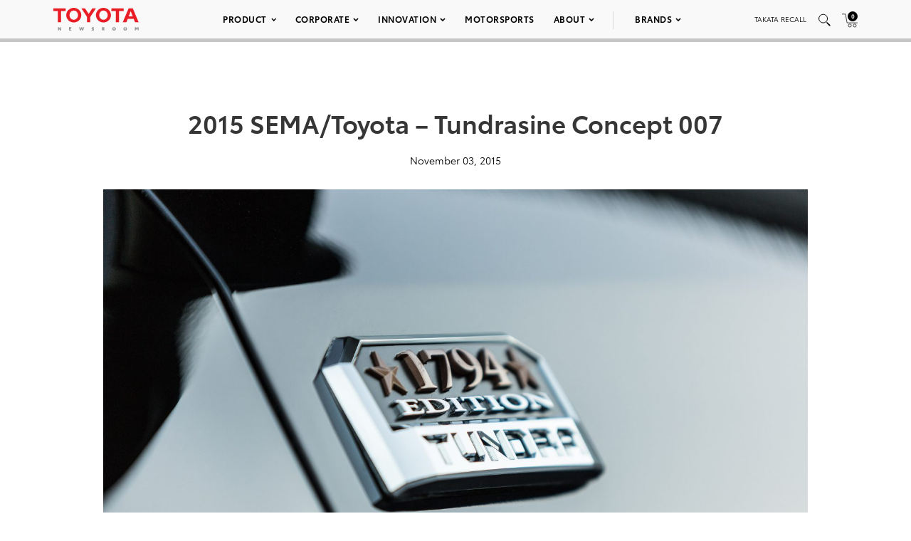

--- FILE ---
content_type: text/html; charset=utf-8
request_url: https://www.google.com/recaptcha/api2/anchor?ar=1&k=6Ldl55gUAAAAAODWLNyPR_2KfYHNm-DfOveo0xfH&co=aHR0cHM6Ly9wcmVzc3Jvb20udG95b3RhLmNvbTo0NDM.&hl=en&v=PoyoqOPhxBO7pBk68S4YbpHZ&size=normal&anchor-ms=20000&execute-ms=30000&cb=7bqbhg8imzz
body_size: 49647
content:
<!DOCTYPE HTML><html dir="ltr" lang="en"><head><meta http-equiv="Content-Type" content="text/html; charset=UTF-8">
<meta http-equiv="X-UA-Compatible" content="IE=edge">
<title>reCAPTCHA</title>
<style type="text/css">
/* cyrillic-ext */
@font-face {
  font-family: 'Roboto';
  font-style: normal;
  font-weight: 400;
  font-stretch: 100%;
  src: url(//fonts.gstatic.com/s/roboto/v48/KFO7CnqEu92Fr1ME7kSn66aGLdTylUAMa3GUBHMdazTgWw.woff2) format('woff2');
  unicode-range: U+0460-052F, U+1C80-1C8A, U+20B4, U+2DE0-2DFF, U+A640-A69F, U+FE2E-FE2F;
}
/* cyrillic */
@font-face {
  font-family: 'Roboto';
  font-style: normal;
  font-weight: 400;
  font-stretch: 100%;
  src: url(//fonts.gstatic.com/s/roboto/v48/KFO7CnqEu92Fr1ME7kSn66aGLdTylUAMa3iUBHMdazTgWw.woff2) format('woff2');
  unicode-range: U+0301, U+0400-045F, U+0490-0491, U+04B0-04B1, U+2116;
}
/* greek-ext */
@font-face {
  font-family: 'Roboto';
  font-style: normal;
  font-weight: 400;
  font-stretch: 100%;
  src: url(//fonts.gstatic.com/s/roboto/v48/KFO7CnqEu92Fr1ME7kSn66aGLdTylUAMa3CUBHMdazTgWw.woff2) format('woff2');
  unicode-range: U+1F00-1FFF;
}
/* greek */
@font-face {
  font-family: 'Roboto';
  font-style: normal;
  font-weight: 400;
  font-stretch: 100%;
  src: url(//fonts.gstatic.com/s/roboto/v48/KFO7CnqEu92Fr1ME7kSn66aGLdTylUAMa3-UBHMdazTgWw.woff2) format('woff2');
  unicode-range: U+0370-0377, U+037A-037F, U+0384-038A, U+038C, U+038E-03A1, U+03A3-03FF;
}
/* math */
@font-face {
  font-family: 'Roboto';
  font-style: normal;
  font-weight: 400;
  font-stretch: 100%;
  src: url(//fonts.gstatic.com/s/roboto/v48/KFO7CnqEu92Fr1ME7kSn66aGLdTylUAMawCUBHMdazTgWw.woff2) format('woff2');
  unicode-range: U+0302-0303, U+0305, U+0307-0308, U+0310, U+0312, U+0315, U+031A, U+0326-0327, U+032C, U+032F-0330, U+0332-0333, U+0338, U+033A, U+0346, U+034D, U+0391-03A1, U+03A3-03A9, U+03B1-03C9, U+03D1, U+03D5-03D6, U+03F0-03F1, U+03F4-03F5, U+2016-2017, U+2034-2038, U+203C, U+2040, U+2043, U+2047, U+2050, U+2057, U+205F, U+2070-2071, U+2074-208E, U+2090-209C, U+20D0-20DC, U+20E1, U+20E5-20EF, U+2100-2112, U+2114-2115, U+2117-2121, U+2123-214F, U+2190, U+2192, U+2194-21AE, U+21B0-21E5, U+21F1-21F2, U+21F4-2211, U+2213-2214, U+2216-22FF, U+2308-230B, U+2310, U+2319, U+231C-2321, U+2336-237A, U+237C, U+2395, U+239B-23B7, U+23D0, U+23DC-23E1, U+2474-2475, U+25AF, U+25B3, U+25B7, U+25BD, U+25C1, U+25CA, U+25CC, U+25FB, U+266D-266F, U+27C0-27FF, U+2900-2AFF, U+2B0E-2B11, U+2B30-2B4C, U+2BFE, U+3030, U+FF5B, U+FF5D, U+1D400-1D7FF, U+1EE00-1EEFF;
}
/* symbols */
@font-face {
  font-family: 'Roboto';
  font-style: normal;
  font-weight: 400;
  font-stretch: 100%;
  src: url(//fonts.gstatic.com/s/roboto/v48/KFO7CnqEu92Fr1ME7kSn66aGLdTylUAMaxKUBHMdazTgWw.woff2) format('woff2');
  unicode-range: U+0001-000C, U+000E-001F, U+007F-009F, U+20DD-20E0, U+20E2-20E4, U+2150-218F, U+2190, U+2192, U+2194-2199, U+21AF, U+21E6-21F0, U+21F3, U+2218-2219, U+2299, U+22C4-22C6, U+2300-243F, U+2440-244A, U+2460-24FF, U+25A0-27BF, U+2800-28FF, U+2921-2922, U+2981, U+29BF, U+29EB, U+2B00-2BFF, U+4DC0-4DFF, U+FFF9-FFFB, U+10140-1018E, U+10190-1019C, U+101A0, U+101D0-101FD, U+102E0-102FB, U+10E60-10E7E, U+1D2C0-1D2D3, U+1D2E0-1D37F, U+1F000-1F0FF, U+1F100-1F1AD, U+1F1E6-1F1FF, U+1F30D-1F30F, U+1F315, U+1F31C, U+1F31E, U+1F320-1F32C, U+1F336, U+1F378, U+1F37D, U+1F382, U+1F393-1F39F, U+1F3A7-1F3A8, U+1F3AC-1F3AF, U+1F3C2, U+1F3C4-1F3C6, U+1F3CA-1F3CE, U+1F3D4-1F3E0, U+1F3ED, U+1F3F1-1F3F3, U+1F3F5-1F3F7, U+1F408, U+1F415, U+1F41F, U+1F426, U+1F43F, U+1F441-1F442, U+1F444, U+1F446-1F449, U+1F44C-1F44E, U+1F453, U+1F46A, U+1F47D, U+1F4A3, U+1F4B0, U+1F4B3, U+1F4B9, U+1F4BB, U+1F4BF, U+1F4C8-1F4CB, U+1F4D6, U+1F4DA, U+1F4DF, U+1F4E3-1F4E6, U+1F4EA-1F4ED, U+1F4F7, U+1F4F9-1F4FB, U+1F4FD-1F4FE, U+1F503, U+1F507-1F50B, U+1F50D, U+1F512-1F513, U+1F53E-1F54A, U+1F54F-1F5FA, U+1F610, U+1F650-1F67F, U+1F687, U+1F68D, U+1F691, U+1F694, U+1F698, U+1F6AD, U+1F6B2, U+1F6B9-1F6BA, U+1F6BC, U+1F6C6-1F6CF, U+1F6D3-1F6D7, U+1F6E0-1F6EA, U+1F6F0-1F6F3, U+1F6F7-1F6FC, U+1F700-1F7FF, U+1F800-1F80B, U+1F810-1F847, U+1F850-1F859, U+1F860-1F887, U+1F890-1F8AD, U+1F8B0-1F8BB, U+1F8C0-1F8C1, U+1F900-1F90B, U+1F93B, U+1F946, U+1F984, U+1F996, U+1F9E9, U+1FA00-1FA6F, U+1FA70-1FA7C, U+1FA80-1FA89, U+1FA8F-1FAC6, U+1FACE-1FADC, U+1FADF-1FAE9, U+1FAF0-1FAF8, U+1FB00-1FBFF;
}
/* vietnamese */
@font-face {
  font-family: 'Roboto';
  font-style: normal;
  font-weight: 400;
  font-stretch: 100%;
  src: url(//fonts.gstatic.com/s/roboto/v48/KFO7CnqEu92Fr1ME7kSn66aGLdTylUAMa3OUBHMdazTgWw.woff2) format('woff2');
  unicode-range: U+0102-0103, U+0110-0111, U+0128-0129, U+0168-0169, U+01A0-01A1, U+01AF-01B0, U+0300-0301, U+0303-0304, U+0308-0309, U+0323, U+0329, U+1EA0-1EF9, U+20AB;
}
/* latin-ext */
@font-face {
  font-family: 'Roboto';
  font-style: normal;
  font-weight: 400;
  font-stretch: 100%;
  src: url(//fonts.gstatic.com/s/roboto/v48/KFO7CnqEu92Fr1ME7kSn66aGLdTylUAMa3KUBHMdazTgWw.woff2) format('woff2');
  unicode-range: U+0100-02BA, U+02BD-02C5, U+02C7-02CC, U+02CE-02D7, U+02DD-02FF, U+0304, U+0308, U+0329, U+1D00-1DBF, U+1E00-1E9F, U+1EF2-1EFF, U+2020, U+20A0-20AB, U+20AD-20C0, U+2113, U+2C60-2C7F, U+A720-A7FF;
}
/* latin */
@font-face {
  font-family: 'Roboto';
  font-style: normal;
  font-weight: 400;
  font-stretch: 100%;
  src: url(//fonts.gstatic.com/s/roboto/v48/KFO7CnqEu92Fr1ME7kSn66aGLdTylUAMa3yUBHMdazQ.woff2) format('woff2');
  unicode-range: U+0000-00FF, U+0131, U+0152-0153, U+02BB-02BC, U+02C6, U+02DA, U+02DC, U+0304, U+0308, U+0329, U+2000-206F, U+20AC, U+2122, U+2191, U+2193, U+2212, U+2215, U+FEFF, U+FFFD;
}
/* cyrillic-ext */
@font-face {
  font-family: 'Roboto';
  font-style: normal;
  font-weight: 500;
  font-stretch: 100%;
  src: url(//fonts.gstatic.com/s/roboto/v48/KFO7CnqEu92Fr1ME7kSn66aGLdTylUAMa3GUBHMdazTgWw.woff2) format('woff2');
  unicode-range: U+0460-052F, U+1C80-1C8A, U+20B4, U+2DE0-2DFF, U+A640-A69F, U+FE2E-FE2F;
}
/* cyrillic */
@font-face {
  font-family: 'Roboto';
  font-style: normal;
  font-weight: 500;
  font-stretch: 100%;
  src: url(//fonts.gstatic.com/s/roboto/v48/KFO7CnqEu92Fr1ME7kSn66aGLdTylUAMa3iUBHMdazTgWw.woff2) format('woff2');
  unicode-range: U+0301, U+0400-045F, U+0490-0491, U+04B0-04B1, U+2116;
}
/* greek-ext */
@font-face {
  font-family: 'Roboto';
  font-style: normal;
  font-weight: 500;
  font-stretch: 100%;
  src: url(//fonts.gstatic.com/s/roboto/v48/KFO7CnqEu92Fr1ME7kSn66aGLdTylUAMa3CUBHMdazTgWw.woff2) format('woff2');
  unicode-range: U+1F00-1FFF;
}
/* greek */
@font-face {
  font-family: 'Roboto';
  font-style: normal;
  font-weight: 500;
  font-stretch: 100%;
  src: url(//fonts.gstatic.com/s/roboto/v48/KFO7CnqEu92Fr1ME7kSn66aGLdTylUAMa3-UBHMdazTgWw.woff2) format('woff2');
  unicode-range: U+0370-0377, U+037A-037F, U+0384-038A, U+038C, U+038E-03A1, U+03A3-03FF;
}
/* math */
@font-face {
  font-family: 'Roboto';
  font-style: normal;
  font-weight: 500;
  font-stretch: 100%;
  src: url(//fonts.gstatic.com/s/roboto/v48/KFO7CnqEu92Fr1ME7kSn66aGLdTylUAMawCUBHMdazTgWw.woff2) format('woff2');
  unicode-range: U+0302-0303, U+0305, U+0307-0308, U+0310, U+0312, U+0315, U+031A, U+0326-0327, U+032C, U+032F-0330, U+0332-0333, U+0338, U+033A, U+0346, U+034D, U+0391-03A1, U+03A3-03A9, U+03B1-03C9, U+03D1, U+03D5-03D6, U+03F0-03F1, U+03F4-03F5, U+2016-2017, U+2034-2038, U+203C, U+2040, U+2043, U+2047, U+2050, U+2057, U+205F, U+2070-2071, U+2074-208E, U+2090-209C, U+20D0-20DC, U+20E1, U+20E5-20EF, U+2100-2112, U+2114-2115, U+2117-2121, U+2123-214F, U+2190, U+2192, U+2194-21AE, U+21B0-21E5, U+21F1-21F2, U+21F4-2211, U+2213-2214, U+2216-22FF, U+2308-230B, U+2310, U+2319, U+231C-2321, U+2336-237A, U+237C, U+2395, U+239B-23B7, U+23D0, U+23DC-23E1, U+2474-2475, U+25AF, U+25B3, U+25B7, U+25BD, U+25C1, U+25CA, U+25CC, U+25FB, U+266D-266F, U+27C0-27FF, U+2900-2AFF, U+2B0E-2B11, U+2B30-2B4C, U+2BFE, U+3030, U+FF5B, U+FF5D, U+1D400-1D7FF, U+1EE00-1EEFF;
}
/* symbols */
@font-face {
  font-family: 'Roboto';
  font-style: normal;
  font-weight: 500;
  font-stretch: 100%;
  src: url(//fonts.gstatic.com/s/roboto/v48/KFO7CnqEu92Fr1ME7kSn66aGLdTylUAMaxKUBHMdazTgWw.woff2) format('woff2');
  unicode-range: U+0001-000C, U+000E-001F, U+007F-009F, U+20DD-20E0, U+20E2-20E4, U+2150-218F, U+2190, U+2192, U+2194-2199, U+21AF, U+21E6-21F0, U+21F3, U+2218-2219, U+2299, U+22C4-22C6, U+2300-243F, U+2440-244A, U+2460-24FF, U+25A0-27BF, U+2800-28FF, U+2921-2922, U+2981, U+29BF, U+29EB, U+2B00-2BFF, U+4DC0-4DFF, U+FFF9-FFFB, U+10140-1018E, U+10190-1019C, U+101A0, U+101D0-101FD, U+102E0-102FB, U+10E60-10E7E, U+1D2C0-1D2D3, U+1D2E0-1D37F, U+1F000-1F0FF, U+1F100-1F1AD, U+1F1E6-1F1FF, U+1F30D-1F30F, U+1F315, U+1F31C, U+1F31E, U+1F320-1F32C, U+1F336, U+1F378, U+1F37D, U+1F382, U+1F393-1F39F, U+1F3A7-1F3A8, U+1F3AC-1F3AF, U+1F3C2, U+1F3C4-1F3C6, U+1F3CA-1F3CE, U+1F3D4-1F3E0, U+1F3ED, U+1F3F1-1F3F3, U+1F3F5-1F3F7, U+1F408, U+1F415, U+1F41F, U+1F426, U+1F43F, U+1F441-1F442, U+1F444, U+1F446-1F449, U+1F44C-1F44E, U+1F453, U+1F46A, U+1F47D, U+1F4A3, U+1F4B0, U+1F4B3, U+1F4B9, U+1F4BB, U+1F4BF, U+1F4C8-1F4CB, U+1F4D6, U+1F4DA, U+1F4DF, U+1F4E3-1F4E6, U+1F4EA-1F4ED, U+1F4F7, U+1F4F9-1F4FB, U+1F4FD-1F4FE, U+1F503, U+1F507-1F50B, U+1F50D, U+1F512-1F513, U+1F53E-1F54A, U+1F54F-1F5FA, U+1F610, U+1F650-1F67F, U+1F687, U+1F68D, U+1F691, U+1F694, U+1F698, U+1F6AD, U+1F6B2, U+1F6B9-1F6BA, U+1F6BC, U+1F6C6-1F6CF, U+1F6D3-1F6D7, U+1F6E0-1F6EA, U+1F6F0-1F6F3, U+1F6F7-1F6FC, U+1F700-1F7FF, U+1F800-1F80B, U+1F810-1F847, U+1F850-1F859, U+1F860-1F887, U+1F890-1F8AD, U+1F8B0-1F8BB, U+1F8C0-1F8C1, U+1F900-1F90B, U+1F93B, U+1F946, U+1F984, U+1F996, U+1F9E9, U+1FA00-1FA6F, U+1FA70-1FA7C, U+1FA80-1FA89, U+1FA8F-1FAC6, U+1FACE-1FADC, U+1FADF-1FAE9, U+1FAF0-1FAF8, U+1FB00-1FBFF;
}
/* vietnamese */
@font-face {
  font-family: 'Roboto';
  font-style: normal;
  font-weight: 500;
  font-stretch: 100%;
  src: url(//fonts.gstatic.com/s/roboto/v48/KFO7CnqEu92Fr1ME7kSn66aGLdTylUAMa3OUBHMdazTgWw.woff2) format('woff2');
  unicode-range: U+0102-0103, U+0110-0111, U+0128-0129, U+0168-0169, U+01A0-01A1, U+01AF-01B0, U+0300-0301, U+0303-0304, U+0308-0309, U+0323, U+0329, U+1EA0-1EF9, U+20AB;
}
/* latin-ext */
@font-face {
  font-family: 'Roboto';
  font-style: normal;
  font-weight: 500;
  font-stretch: 100%;
  src: url(//fonts.gstatic.com/s/roboto/v48/KFO7CnqEu92Fr1ME7kSn66aGLdTylUAMa3KUBHMdazTgWw.woff2) format('woff2');
  unicode-range: U+0100-02BA, U+02BD-02C5, U+02C7-02CC, U+02CE-02D7, U+02DD-02FF, U+0304, U+0308, U+0329, U+1D00-1DBF, U+1E00-1E9F, U+1EF2-1EFF, U+2020, U+20A0-20AB, U+20AD-20C0, U+2113, U+2C60-2C7F, U+A720-A7FF;
}
/* latin */
@font-face {
  font-family: 'Roboto';
  font-style: normal;
  font-weight: 500;
  font-stretch: 100%;
  src: url(//fonts.gstatic.com/s/roboto/v48/KFO7CnqEu92Fr1ME7kSn66aGLdTylUAMa3yUBHMdazQ.woff2) format('woff2');
  unicode-range: U+0000-00FF, U+0131, U+0152-0153, U+02BB-02BC, U+02C6, U+02DA, U+02DC, U+0304, U+0308, U+0329, U+2000-206F, U+20AC, U+2122, U+2191, U+2193, U+2212, U+2215, U+FEFF, U+FFFD;
}
/* cyrillic-ext */
@font-face {
  font-family: 'Roboto';
  font-style: normal;
  font-weight: 900;
  font-stretch: 100%;
  src: url(//fonts.gstatic.com/s/roboto/v48/KFO7CnqEu92Fr1ME7kSn66aGLdTylUAMa3GUBHMdazTgWw.woff2) format('woff2');
  unicode-range: U+0460-052F, U+1C80-1C8A, U+20B4, U+2DE0-2DFF, U+A640-A69F, U+FE2E-FE2F;
}
/* cyrillic */
@font-face {
  font-family: 'Roboto';
  font-style: normal;
  font-weight: 900;
  font-stretch: 100%;
  src: url(//fonts.gstatic.com/s/roboto/v48/KFO7CnqEu92Fr1ME7kSn66aGLdTylUAMa3iUBHMdazTgWw.woff2) format('woff2');
  unicode-range: U+0301, U+0400-045F, U+0490-0491, U+04B0-04B1, U+2116;
}
/* greek-ext */
@font-face {
  font-family: 'Roboto';
  font-style: normal;
  font-weight: 900;
  font-stretch: 100%;
  src: url(//fonts.gstatic.com/s/roboto/v48/KFO7CnqEu92Fr1ME7kSn66aGLdTylUAMa3CUBHMdazTgWw.woff2) format('woff2');
  unicode-range: U+1F00-1FFF;
}
/* greek */
@font-face {
  font-family: 'Roboto';
  font-style: normal;
  font-weight: 900;
  font-stretch: 100%;
  src: url(//fonts.gstatic.com/s/roboto/v48/KFO7CnqEu92Fr1ME7kSn66aGLdTylUAMa3-UBHMdazTgWw.woff2) format('woff2');
  unicode-range: U+0370-0377, U+037A-037F, U+0384-038A, U+038C, U+038E-03A1, U+03A3-03FF;
}
/* math */
@font-face {
  font-family: 'Roboto';
  font-style: normal;
  font-weight: 900;
  font-stretch: 100%;
  src: url(//fonts.gstatic.com/s/roboto/v48/KFO7CnqEu92Fr1ME7kSn66aGLdTylUAMawCUBHMdazTgWw.woff2) format('woff2');
  unicode-range: U+0302-0303, U+0305, U+0307-0308, U+0310, U+0312, U+0315, U+031A, U+0326-0327, U+032C, U+032F-0330, U+0332-0333, U+0338, U+033A, U+0346, U+034D, U+0391-03A1, U+03A3-03A9, U+03B1-03C9, U+03D1, U+03D5-03D6, U+03F0-03F1, U+03F4-03F5, U+2016-2017, U+2034-2038, U+203C, U+2040, U+2043, U+2047, U+2050, U+2057, U+205F, U+2070-2071, U+2074-208E, U+2090-209C, U+20D0-20DC, U+20E1, U+20E5-20EF, U+2100-2112, U+2114-2115, U+2117-2121, U+2123-214F, U+2190, U+2192, U+2194-21AE, U+21B0-21E5, U+21F1-21F2, U+21F4-2211, U+2213-2214, U+2216-22FF, U+2308-230B, U+2310, U+2319, U+231C-2321, U+2336-237A, U+237C, U+2395, U+239B-23B7, U+23D0, U+23DC-23E1, U+2474-2475, U+25AF, U+25B3, U+25B7, U+25BD, U+25C1, U+25CA, U+25CC, U+25FB, U+266D-266F, U+27C0-27FF, U+2900-2AFF, U+2B0E-2B11, U+2B30-2B4C, U+2BFE, U+3030, U+FF5B, U+FF5D, U+1D400-1D7FF, U+1EE00-1EEFF;
}
/* symbols */
@font-face {
  font-family: 'Roboto';
  font-style: normal;
  font-weight: 900;
  font-stretch: 100%;
  src: url(//fonts.gstatic.com/s/roboto/v48/KFO7CnqEu92Fr1ME7kSn66aGLdTylUAMaxKUBHMdazTgWw.woff2) format('woff2');
  unicode-range: U+0001-000C, U+000E-001F, U+007F-009F, U+20DD-20E0, U+20E2-20E4, U+2150-218F, U+2190, U+2192, U+2194-2199, U+21AF, U+21E6-21F0, U+21F3, U+2218-2219, U+2299, U+22C4-22C6, U+2300-243F, U+2440-244A, U+2460-24FF, U+25A0-27BF, U+2800-28FF, U+2921-2922, U+2981, U+29BF, U+29EB, U+2B00-2BFF, U+4DC0-4DFF, U+FFF9-FFFB, U+10140-1018E, U+10190-1019C, U+101A0, U+101D0-101FD, U+102E0-102FB, U+10E60-10E7E, U+1D2C0-1D2D3, U+1D2E0-1D37F, U+1F000-1F0FF, U+1F100-1F1AD, U+1F1E6-1F1FF, U+1F30D-1F30F, U+1F315, U+1F31C, U+1F31E, U+1F320-1F32C, U+1F336, U+1F378, U+1F37D, U+1F382, U+1F393-1F39F, U+1F3A7-1F3A8, U+1F3AC-1F3AF, U+1F3C2, U+1F3C4-1F3C6, U+1F3CA-1F3CE, U+1F3D4-1F3E0, U+1F3ED, U+1F3F1-1F3F3, U+1F3F5-1F3F7, U+1F408, U+1F415, U+1F41F, U+1F426, U+1F43F, U+1F441-1F442, U+1F444, U+1F446-1F449, U+1F44C-1F44E, U+1F453, U+1F46A, U+1F47D, U+1F4A3, U+1F4B0, U+1F4B3, U+1F4B9, U+1F4BB, U+1F4BF, U+1F4C8-1F4CB, U+1F4D6, U+1F4DA, U+1F4DF, U+1F4E3-1F4E6, U+1F4EA-1F4ED, U+1F4F7, U+1F4F9-1F4FB, U+1F4FD-1F4FE, U+1F503, U+1F507-1F50B, U+1F50D, U+1F512-1F513, U+1F53E-1F54A, U+1F54F-1F5FA, U+1F610, U+1F650-1F67F, U+1F687, U+1F68D, U+1F691, U+1F694, U+1F698, U+1F6AD, U+1F6B2, U+1F6B9-1F6BA, U+1F6BC, U+1F6C6-1F6CF, U+1F6D3-1F6D7, U+1F6E0-1F6EA, U+1F6F0-1F6F3, U+1F6F7-1F6FC, U+1F700-1F7FF, U+1F800-1F80B, U+1F810-1F847, U+1F850-1F859, U+1F860-1F887, U+1F890-1F8AD, U+1F8B0-1F8BB, U+1F8C0-1F8C1, U+1F900-1F90B, U+1F93B, U+1F946, U+1F984, U+1F996, U+1F9E9, U+1FA00-1FA6F, U+1FA70-1FA7C, U+1FA80-1FA89, U+1FA8F-1FAC6, U+1FACE-1FADC, U+1FADF-1FAE9, U+1FAF0-1FAF8, U+1FB00-1FBFF;
}
/* vietnamese */
@font-face {
  font-family: 'Roboto';
  font-style: normal;
  font-weight: 900;
  font-stretch: 100%;
  src: url(//fonts.gstatic.com/s/roboto/v48/KFO7CnqEu92Fr1ME7kSn66aGLdTylUAMa3OUBHMdazTgWw.woff2) format('woff2');
  unicode-range: U+0102-0103, U+0110-0111, U+0128-0129, U+0168-0169, U+01A0-01A1, U+01AF-01B0, U+0300-0301, U+0303-0304, U+0308-0309, U+0323, U+0329, U+1EA0-1EF9, U+20AB;
}
/* latin-ext */
@font-face {
  font-family: 'Roboto';
  font-style: normal;
  font-weight: 900;
  font-stretch: 100%;
  src: url(//fonts.gstatic.com/s/roboto/v48/KFO7CnqEu92Fr1ME7kSn66aGLdTylUAMa3KUBHMdazTgWw.woff2) format('woff2');
  unicode-range: U+0100-02BA, U+02BD-02C5, U+02C7-02CC, U+02CE-02D7, U+02DD-02FF, U+0304, U+0308, U+0329, U+1D00-1DBF, U+1E00-1E9F, U+1EF2-1EFF, U+2020, U+20A0-20AB, U+20AD-20C0, U+2113, U+2C60-2C7F, U+A720-A7FF;
}
/* latin */
@font-face {
  font-family: 'Roboto';
  font-style: normal;
  font-weight: 900;
  font-stretch: 100%;
  src: url(//fonts.gstatic.com/s/roboto/v48/KFO7CnqEu92Fr1ME7kSn66aGLdTylUAMa3yUBHMdazQ.woff2) format('woff2');
  unicode-range: U+0000-00FF, U+0131, U+0152-0153, U+02BB-02BC, U+02C6, U+02DA, U+02DC, U+0304, U+0308, U+0329, U+2000-206F, U+20AC, U+2122, U+2191, U+2193, U+2212, U+2215, U+FEFF, U+FFFD;
}

</style>
<link rel="stylesheet" type="text/css" href="https://www.gstatic.com/recaptcha/releases/PoyoqOPhxBO7pBk68S4YbpHZ/styles__ltr.css">
<script nonce="HvKjO_3mh-wogiKe-Wloww" type="text/javascript">window['__recaptcha_api'] = 'https://www.google.com/recaptcha/api2/';</script>
<script type="text/javascript" src="https://www.gstatic.com/recaptcha/releases/PoyoqOPhxBO7pBk68S4YbpHZ/recaptcha__en.js" nonce="HvKjO_3mh-wogiKe-Wloww">
      
    </script></head>
<body><div id="rc-anchor-alert" class="rc-anchor-alert"></div>
<input type="hidden" id="recaptcha-token" value="[base64]">
<script type="text/javascript" nonce="HvKjO_3mh-wogiKe-Wloww">
      recaptcha.anchor.Main.init("[\x22ainput\x22,[\x22bgdata\x22,\x22\x22,\[base64]/[base64]/[base64]/[base64]/[base64]/UltsKytdPUU6KEU8MjA0OD9SW2wrK109RT4+NnwxOTI6KChFJjY0NTEyKT09NTUyOTYmJk0rMTxjLmxlbmd0aCYmKGMuY2hhckNvZGVBdChNKzEpJjY0NTEyKT09NTYzMjA/[base64]/[base64]/[base64]/[base64]/[base64]/[base64]/[base64]\x22,\[base64]\\u003d\x22,\[base64]/[base64]/[base64]/DlsKCSsODZMK8w7QewoF+wq/Cu8KhworCsMKUwposwqjCl8Opwr/[base64]/ConFbw4PCpsKqwr5zwozCuUnDmcKYcMO2w61fwqjCmwjCsVpbYwDCgsKHw6tOUE/CtWXDlcKpdW3DqiooLy7DvizDi8ORw5I2aC1LPcO3w5nCs1xcwrLChMODw6QEwrNew48UwrgZJMKZwrvCnsOjw7MnHBpzX8K3THjCg8KdJsKtw7cKw6QTw61yQg0PwpDClMOnw4DDh1Uow7dSwrx5w4wGwqvCnnjCvwTDl8KAZBrCgsKRVVvCn8KuHU/Dr8OgQHFES3Z+wojDsgskwrIMw4FTw7Ifw5RbaQbCpF1UNcOFw43Dt8OkSMKMeEvDkV41w5YOwrfCk8OccVttw7nDqMKJFTzDtcKyw67ClUDDrcOTwpogD8K4w7NCVXvDvMK9wojDlBrDjibDjMOiRGTCtcOoa07Cs8KWw6MDwrPCuDFwwrTCv3TDrzHDhsKBw5/Cl0Fmw5zDk8Kowp/DqiPCl8KDw5vDrsOvKsKMIwU/C8OFSxREa3llw59Jw7TDgCvDjFfDsMOtOTzCtgrCmsOMI8KiwpLChMO0wr5Tw6zDjX7ChkkdbWE5w5HDhATDusK8w7DCq8KJKcOGwqMmDDB6wq0AJGlxIhYOF8ObOBPDi8OJNBZZwqYdw7nDqMK/d8KYTxbChy9/wrQCc0HCtUgObsOiwp/DuF/[base64]/woUlwphYbw5VfMK3S8Kewr9yVsKva8OeS3kGwrvDlDHDrcKfwrxfBF0tVBEHw5DDmMOew5nCusOBcFrDk0RDWcKOw4QnbsOnw4TCgS8Cw5HCmMK1MhlzwqU8VcOeFcK3wrN8C2bDikt5bcOZIgTCqcK+LsK7bGPChm/DisOmUR0pw495wo/CpwLCqi/ClxPCtcObwqrCqMK2A8Oxw5hoMsOZw4A/[base64]/[base64]/DusOif8K3w57DmF1HPm/CjMO8T33Cm1JMw6TDs8K2dH/Dt8OawoASwoYLPsKdBMO4e3nCqFzCkx0tw6ZQflXCh8KNw43CscOsw7DDgMO7w442wqBIwoHCocK5wr3CncOwwpIswoLDhknCq1Igw4zDgsKsw7bDjMO2wo/DhcK7KG3Ck8K8J00LCMKhLsK+X1XCh8KLw6ltw7rCl8OjwqHDnDZfaMKHQMKawpTDssKzETLCvgJ7w6TDusK/[base64]/DiMKqaMKCw5PCo8KZw4dLXkjCk27CpMOWwpbDlzxbSjxAwqleV8KSw6ZJCMOmwrtkwoRVd8O/LBdOwrPDi8KfFsORw4VlTEXCjSDCiT7CtiwhBC/DtizDpsKSMkAGw6U7wqbCq2EuXilfFcKiNxvDg8Oaf8ODw5JiZcK3wok1w4TDtsKWw6cTw7wAw5ZEVMKyw5YYIG7Dvzpywqg+w4zCqMOHJzsYUsKPMx7DjG7CsQRkTxcHwp5lwqLCqgDDvgzDp0U3wqfCmHnDkUJOwowtwr/CjSfCgsK2w6pkVlQca8K+w4rCqsOSw4vDpcOYwpnDpXIlesOEw79+w4jCscKVL0xPwrDDiUolQMK3w77CoMOrJcOmwrcKKsOQUcKIS2xRw6Q/GcO8w7bDmiXCh8KfbhQOMzwiw5fCtwNLwrHCrkULRsKqw7YjasOXw5jClV/DhcOCw7bDv14+dRvDucKfaG/[base64]/LcOTI8OGw6DCu8KxX0jDvFzCk8Kpw68JwqxKw658Y2UlPRRvwoDCnjvCqTV4YWl+w4IMIggzMcOuH1MNw61uPiofw7kjUMOCVcK6Q2bDu23DvMOQwr/[base64]/w7BJwrDDinxLYMKVwqvDqcOVcMKfwpzCjMK1a8OzwpPCmwxMWm8haSvCocKqw7plN8OYBBxIwrLDgGTDvSPDhFwANMKWw5cBRcK5wow3w57Dt8OzMT7DpsKifjjCjm/CkcOKDsOBw5bCkgAUwovCo8Ktw5fDgMKtwo/Cr3cGMcOjCX1zw5bClsK3wrXDrcOPw5jDtcKJwoZww7JHVMOsw5/CoR8odFkOw7QUYMK1wrXCisKjw5R/[base64]/DvzXCkQ7CpcKReA5sRXJHwqYBwo16DMKEw4RcWH7Cg8KRw4PCqsKAQcKBccKKw4PCvsKWwr/DrR3CvcOfwo3DlMKdI0YAwpTCpMORw7HDgG5Ew5PDnMKHw7zCpiMAw483DsKNWxDCjMK3w4Uib8OpDUDDpDVUDF17SMKFw51qASbDpUTCny5NBHNnFmnCncK+w5/[base64]/w6wjZyMZw4fDjMK8L8Olw7ExWyTCscOeTcKww77CrsOLw79/FMOvwpDCocKEW8K2Rg7DisKswrHCghLDsxTCrsKCwqfCtsO/c8KGwojCm8O/K37CkEXDmivCg8Oewp9awoPDv3ciw55/wrFXN8KgwpfCqCvDm8KjJsKgEg9ADsK2NRbCgMOoNjh1C8KTN8Kfw69kwpDCjTpeHMKdwosHdwHDjMO+w7TDlsKQw6NwwqrCtVwsWcKdw5RoWxLDksKEXMKlwpPDs8KnSMKWdcKAwr8aEHUfwq/CsQYIbMK+woHDr3FHZsK4wrA1w5MmWW8LwrVRYWUuw7w2wo4HC0F1wq7DncKvwoQqwo02PgHDtsKAMTXDhMOUDsOjwr7DjRMqXMKjw7BgwoEQw7lxwp8fM3nDkzjDjcKmJMOBw6Ebd8KtwrXCr8O2wrchwoIUEyYMwprCpcOdXWRQEyDChsO/wrokw4szXXQJw6/DmsOXworDkmDDpMOpwo4aG8OeQmNcLD8kw5XDq3fDn8ONW8OvwrsWw597wrdnW3zCimVKJWR8eE3CgQXDvcOPwr0pwq/DlcO9e8KKwoEaw5DDhQTDiR/DsHUuaFA7HMOuMDQjwqHCv0tYMcOKw6oibEbDql9+w4kQw5p3BgzDlhQUw7LDiMKCwpxVHcKvw4UJVBfCnylBBXFGwobCjsKUU1scw7nDtsK+wrHCvsO9F8Klw4fDn8Osw7kkw7PCh8OWw7QywqTCk8OAwqDDlSJbwrLCl0zDj8OTOl7CoV/[base64]/Dk8Kow77Col5Yw6Mrw6w+w55TwrXCjDjDmTs5w5TDhgPCjsOxfQkBw41EwroSwqsRLsKxwrI1QcKEwqnCh8KnbMKBdmpzw4nCjcOfCCp0Dl/CqMK1wpbCrhfDigDCmcKbJXLDu8KRw7jCpC49bcOUwogHUDc5YMO5w47DrT3CtX8uwotTRcKJTz8QwqrDv8OUT2QbQRfDjsK+TmPCtSfDm8KESsOxBm4pw5kJQMKOwobDqig/OMKlZcK3OhfCtMOhwpUqw5HDnFfCucKCwqQDKTcBw6nCtcK/wplzwog0GsOmFiBnwqfCnMKbHlrCqDXCvg5ERcOCw5ZcMMObUGRvw5zDgQRxWcK0TsO1w6PDmMOXT8K3wq/DgRfCqcOHBjMdchEZYmDDgTbDtsK3B8KJIsOGUWrDl0opKCRgH8Kfw5Zvw7DDhi4gB1hJFsOAwqxhY2dacQM/w598wq09H3FSDMKkw69AwqI+b1V7LHxANhbCncKONWMjwonCr8KzA8ObER7DqxjCtlA6bh3DqsKgY8KOXMO8wrLDl0rDtDkhw5/DkSDCl8KHwoECDMOWw69Ewosnwp/DlcK4wrTDlcKrZMO3bFBSPMKPHScDRcKdwqPDkjrDhcOEwpzCvMOqIAHCnR0YX8OrMQzClcOPZsOJBFPCisOwV8O2BsKKw7nDjCcDw7obwpHDl8K8wrRdYBjDssOIw7cmOT1aw7dLG8OJPCrCqMO3EHliw4fCq2sSMcOFS2rDk8O0w6rClw/ClXzCoMOiw57Cs0oNe8KTEn3ClkfDnsKxw6YowrfDpsKGwpMICSzDhSccw78lFMOlSE5wUcKQwpNwRsO9wpHDhcOVLXTDosK4w43CmiXDlsKiw7vDssKawqUMwpRSSm5Kw43CuC1nfMKyw4HClsK/[base64]/CncOGA8O0w5fCq8KiwqEawr/DlMKww4DDhcOSMFVCwq9iwrtcPEsfw4doDsONY8Ouwod+woxCwpjCmMK1woo7BMKawqXCsMK/M2bCo8K3Uh9Pw4ddAnfClsOuJ8OUwoDDncKmw4jDhiUAw4XCmMK/wootw7nChxbCucOewrLCosK+wqw2OSbCvSpYL8OleMKaccKWGcOeWMKow5UbJlbDsMKgSsKFfjc3UMKhw6YWwr7CusK4wp5kw4zDuMOmw7HCimx8UBh3RCsXWBvDscOow7fCqMOYQSp9LhfCkcK/Py59w7xRYkRgw6UrfQpNIMKrw4rCgC4bfsOGeMO7TsOlw7V5w6bCuyZ9w4XDq8OYasK3HMO/[base64]/CvcOqNcKww6Edd8KEwqhRQMKTwqYHW2/[base64]/CgWgqwokDwqfCllE6XjI2w4bDkh9PwpvChMKSw5wOw6Emw47CgMKtNBk5KirDuWhOdsO1IcOwS3fCicOzaEpjw5HDtMOTw7TCul/DkMKcaXAywpB2wrPCuRfDucOCw4HDvcK1wqDDvMOowoJwe8OJXmRhw4Qrdl8yw4gAwq7Du8O0w6FmIcKOXMOlDMKgP0HCpknDsTl+w5PCkMOAPRAcATnDsCwRfFrCmMKZaVHDnB/[base64]/wrc8PwgJScOjehMFWcO6BcO/w4LDtcK3RCbCocO/TRFsAXZyw5DCnzXCi3DCuFgDS8KURA/CvUphX8KIHMOLW8OMw5jDgcK7BnMcw7rCosOhw7sgZj59XVfCixB7w5DCrMKZe17Cr3VdPUnDu07DosKkJA5ILUrDim4jw7A8wqrCr8OvwrTDhVHDjcKeJsOSw5rCkkQgwrXCmHPDp1wdXVfDvxBwwqwaLcO8w60owopFwrY4w4Ejw7FGTsK8w6wNw5/DhDUmCBnClcKdZsO3IsOYw71DOsOtUh7Col4wwrjCkTLDk3BiwrYUw5gKAR8BDB7DmxXDisOPPMO9XhfDvMK5w4V0GRVWw6XDpcKcVT7DqSh+w6nDssK5wpbCjMKTVMKMfV1yRAxSwqsnwrpEw4ZHw5XCjUjDgA/DmzFww4bDqA8lw4pWYlJHw5/CuT7DqsKoFjNSfnXDjGjCscK5OlLChMOew5RXcUIBwqo8XsKoEMK3wrxWw6pya8Oqb8KPwqZewr3DvVPCr8KIwrMAfcKZw4tWQE/CrXlBPcOob8OaEcO8f8KaQVDDhS7Dum/[base64]/DucOiKsK2TTDDgnLDpsKOGcOZNm8Dw7kRXsONwpEdKcO5GXgDwpbCjsOpwpxuwqx+SWbDphcAw7/Dg8KXwozCpcKAwrJjDi3ClsKdKXcDwr7DgcKWGxMJMsKCwr/CthrDkcOnWGoKwpXDpMKpf8OITlXCpMO/w7jDhMO7w4HCu3xbw59LXQh5w4VRbHg1ByLDmMOqInvCrUnCghfDv8OFHhbCusKuKwXCkXHChV9TI8OPworCg2/DvVg0H1vDqHzDtMKYwp0cClMTc8OPQcKCwpDCucONPCHDhR7DusO/OcOYwovDo8KZYzXDhH7Dhl9DwqLCrsO0K8OxeRR1fGTDo8K7OcOfDsKWKW/CicK1IMKpWRPCsyXDtcOPAsK9wqRfwoPCicO0w5TDhk8xHTPCrnA3woXDqcO9Y8K7w5fDtRbCjcOdwq/[base64]/CpmzDusKYw7E4A3NoYMK7w53DkgHCjsK8Hm7Dj0Uaw4XCtsKYwpFDw6bDs8OGwonDtT7DrmgCbWnCoDEDNcOUWsORw7VLVcKgWcKwFnoiwq7DssOAfEzCqsOJwph8V0/DgsOGw7hVwrMyF8KMC8KzACzChA5pEcKMwrbDkR9ADcOtFMOYwrM+fMOIw6NUPmwcwq07EH3CvMOVw5pGY1LDmGpXHRTDogAtJ8O0wrbClToTw77DnsKow7oAF8KPw6LDq8ORJMO0w5/Dv2DDkhwNWsKWwp0Nw61xEMKHwrI/[base64]/DusO4w4/Dv8KBQMKcw7JuP2XCkExyeCTDi0hXScOhb8K0IS/CoiDDtQzDhXPDhhfCpsKIIlBKw57DiMOZGmfClcKtasOuwp1mwrzCj8OpwpTCjcO2w6HDssK8OMKaT13DlsKRTFAxw53DmCrCqsK6EMKAwoZwwqLCj8KZw5sMwq/[base64]/wofDosO9w6zClMK2BlDCgsKzwp4vwoHDq8O7woPCq3HDtsK8w6/DvVjCmsOow7HDg1HCmcKSdA/Dt8KSw5DCtCbDhwfDiVtwwrJKTcOYdMOVw7TCnzPDnMK0w5VKQcOnwrrCmcK5ZV4ZwrzCjn3CmsKgwoJNwpEGYsKrIMOyXcOzXx5Gw5ZFK8OFwp/[base64]/Ch8OUFcKywoEdeMOzPQnDicKiNcKudEvDqGnCgcKBw5zClGPDkcKLA8KmwqbCuzAPVBTCuwR1wpnDlMK3OMOlU8K8Q8K4wr/DnibCgsO8w6LDrMKAEVNpw6nCrcOywrHDljgvRsOiw4XDrhR3wo7DjMKqw4XCtsOGwobDscOrEsOowpfCrj/Ds33DvjAVw7Fxw5PCpkwJwqrDj8Kpw73CuD11MQ0rKMOZQ8KVW8OsdsKBClRNwpcyw60ywpB/D3nDlUJ9OsOSCcKjw7NvwqLDssKOO0rDvUUKw6U1wqDDiFt+wotCwo87MRrDinp/expWw53ChsOKEMKNbFHDnsOawohCwpXDpcKbDcKrwqwlw6AtPTYhwrVfDwzCoDTCpHjDpXHDqRnCg0lnwqTCpBTDnsOkw7/Dpg7ClsO/XSZywoxww5YuwoHDhMOschpPwpoEwoFYdMKyUMO2W8OZBW5wW8KwMyrCiMOzdsKCSTIBwrzDucO3w77DncKsKmUZw6tMNh3DnmnDtsOJFcKvwq3Dnj3DnMOIw7Rww588wopzwpcZw4PCtwxfw6Maej5/wqjDhMKjw7nCiMK+wp7Dm8Kcw5EaRkUOZMKjw4o6PmRPBRt7NW3DlsK3w5cUCsK3w5owasKeQXvCkx/[base64]/DhjnCuMOnN2Jkw499w4XDo8O/w690JWjCgsOoGG15M2cfBcOpwpN4wrlhIh5xw7EYwqfCkcOTw73DpsOqwqt6RcK5w5J5w4XCv8OQwqRZScOsWg7DjMOKwoN5BMOCw6zCrsO4W8Khw4xOw4BNw4pnwqLDq8KhwqB5w5HDkXfCil0uw6/Dvx/DrRd8ZXPCg2LDh8Oyw7LCqFPCoMKKw4rCvwDDpcK6YMKTw7DDiMKyXxdgwobDmcOKW2TDgXxxw4TDiA0HwqY0K2/DhCFlw6wIOwbDuyTDrW3CsnpcPFE3LsOpw455XMKFFTTDnsOLwpHCs8ORa8OaXMKtwpXDqSXDhcOkS2QRw6DDtTnChsKUFcOyFcOIw7DDs8OdFMKMw7/CucOIR8Oyw43Cn8K7wovCu8OLfS1jw5XDgg/DgsKVw4NGScO2w4paXMOABsOROAbCt8OgNMKjacOXwrYYQsKgwrXDtEZYwqI1IjBuCsORWz7CvAAMJ8OIH8ODw5bDonTChEjCoTo8w4XCiDoqwrfCtH1HMArCp8KNw78mwpA3BxPDkmRLwoXCmEATLmLDscOmw7TDuQtvbMOZwoY7w7/DhsOHwq3DusKPY8KCwoJFPcOkXMObdcOLIikuw7TCpcO6NsKdf0RyKsOvRwfDkcOBw7sZdAHDjW/CsT7ClsOLw7fDiVrCpyDCs8KVwq0Nw7wCwrMBwo/[base64]/Dp8K2w4Anw7gIZCfDtMKiSC3CgD1kw67ChcKkc8KIwpzCv2Edw4DDocKpBcOLAsKawpBtCGXCnR8bOFtgwrzCuy1ZCsKDw4nCihTDpcO1wo8+Ny3CrmPCqMOZwopAIQd9wpkSEn3CjEDDrcOGaQJDwpHDqDF+ZFcEKmASVU/[base64]/Cg3Afw6cmG8Kpw71iwrZMQMOPwrjChADDkh8dwqrDsMOXHBPClsO0w4cSecKxRTzClErDp8OCwobDgCbCnMONAwLDiWfDjB9dL8KRw6sHwrExwq8Fw5hOwq4sPmZmMQEQccKOwr/[base64]/ZwTCmXRBTsK4wqJyMHw7BcOhwroRE8KsJ8K+PFRnUVjCucKqPsObQnvCgsOUMRbCkCTCnxcCw7LDvmgJasOFwrvDvFgvBjIuw5XDocOuISkhJsOyOsKtw53Ch1/Cr8OmE8Opw7NFw6/[base64]/DusKYbzJKw7tXVcKnQHXCrQpNKMOawoxWw7fDtcKBTj7DkcKnwrxRF8OnTl7DlyQwwqZcw7JZA0YGwpTDusKgw7BhUzg8HBTDlMKfEcOxH8Kgw7RzHR8twrQYw57CsE0Dw7rDjcKHd8OQIcKLbcKiYFXDhk90Ui/DpMK2wrw3QcOpw43CtcKndmvDii3DhcOcJ8KbwqIzwpjClMO9wonDpMK7WMOxwrTDo0EZDcO0wq/CjsOHblrDnFYXJMOiIEpEw7DDjsOCc1HDvmgNUcO9wq9VTH5hUF/DkMKmw4FzQ8O/DU7CtjzDlcKPw4BJwpwRw4fCvVDDrhYHwpzCtMK9woZGAMKOF8OFLinCpMK5MEwbwpNQPRAbf1TDgcKZwqQ4LnRxCMKmwoHCi0zDrMKsw4hTw7VqwozDpMKCGkcfVcOPBhXChhfDpsOWw7R6KXjCvMKxYkPDhMKLw44/w6V9woVxGF3Di8OWOcK9Q8KxV1xywpjDjG5bARXCv1JADMKGIklvwrHCgcOsGWnDocODMcKJw7jDq8OdL8OEw7Riwo/[base64]/ChMKvwrlwUcOpw4Eww7Q4wpvDgcKTICwFwo/CmzEge8K7ZMK6dMOvw4bDmQtcPcOlwo7Dr8OYJGNEw4TDucOwwpNpR8Orw7XDrSJeNCbCuCjDksKaw7IRw4vCj8KGwrHDkkXDl1nDplPDkcOXw7Jjw5xAYsKOwoRCQgMzUMKwe2J1P8OwwpdDw7fCuRXDtHbDkmjDnsKowpfCuFvCqMO7wr/CjUfDvsKvw6fChCAhw7kqw6Elw5YVf24IG8KNwrARwpHDocObwpvDtcKEYDLCtcKVaE8SWsKrWcOEU8Kmw7tWE8KEwrcRCVvDm8KxwqrCoUN5wqbDmQ7DrizCrWsXC0pPw7zCtxPCoMKCX8ODwro7CMKoGcOLwpvCpmdIZE8VLsKTw7I5wrlPw7R/w5rDmwHClcOrw6oww77Cs1pDw5s+LcKUH0jDv8Krw7nDo1XDnsKrwo3CkTpRw5lNwpEVw75Vw60UIMOHMWbDvkPClMOnI3HDqMKWwqbCpMOUJA9Ww5vChxlPdy7DmXnDunsmwoJZwpfDlMO+WBJOwpgSZ8KJGEvCs3dHfMKCwq/DlSHChMK6wo8mUgjCqUdSGm/CggY/w4DCgmp1w5XCu8KOQnLCq8Ofw7vDr2FBIksCw60NH2TCmUkUwoTDiMK8wpPCkk7CqsOcdljClUzCglRhCQgSw5kkZMOtDsKyw4nDhQ/[base64]/DjCrDjsKCWRUJCcKOw7XDgVFVw7vDu8ObwovDrcKWDW/CoWZDdS5Mbz/Di3TCjzTDuVYlwqMww6fDp8O7XWA8wo3Dp8O7w7s2c3zDr8KdeMOCZcOyO8K5wr13Iho5w5xkw4jDgF3DnsOcacKGw4TCrsKRwpXDvT95TRsqw6FgD8Krw7shBi/DkQvCj8OIwoTDucKTw4LDgsOlHVfCssKZwp/CvnTCh8OuPmjCo8OWwqPDrULCtRVSw4oRw7DCssO7ZkAeHnHCksKBwqPClcKDC8KlesO5K8KtIcKFE8OZSAbCulFlP8KtwrbDr8KLwrrCnWkcMsKgwpnDoMOnYXMcwpPDq8KTFXLCmU4pfC3DmSQILMOiRy/DqCIKUDnCqcKIVBXClHsLw7VTN8O4W8Kxw5fDvcKSwqNQwqnCiRDClMK4wrPClTwzw5rCksKtwrs/[base64]/CqG7DtcKmWMO9UkdaVVEUwpfCjyJtw4TDuMOwTcOhw57DsmNuw4habsO9wo4lOXZoPizCu1bCsG9JTMOBw4Z7dcO0wqwydizCnUslw4DDpsKvDMKfCMKfO8K8w4XCnMKrwrVxw5pgX8O2aGDDrmFOw7PDiR/DolQIw6hXMsKvw4w/wrnDgMK5wrtFGkUqwp3CmcOoVV7CscKZT8K3w7oCw5w3PcKZOcO7DsOzwr8OZsK1BRfCgiAyVAt4w4LDh2RYwqzDksK9Y8KNLcOywrTDnsKmOXHCkcOPG30rw73ClsOpL8KlDHfDgsK/DjLCvcKxwpNtw6pCwpHDmMKrfHF3O8OXe1vDpF9+GMKZShHCo8OVwodjeWzCj2bCrnTCgx7DrnQAw6lGwo/CgyvCoQBjMMOYWwIhw7zDrsKeCkrCvhjCpsOOw6ItwrYKw7gmchfChBbCpcKvw4hkwrMKansmw6EAGcOGSMO7R8OCwrNKwoXDrnIcw5LDncOydlrCqcO1w5hkwq3DjcKwG8KTBmrCogzDtATCkEHCnx/DpH1gwo5twovDk8Ocw4IuwrciHsOGEQVlw4rCt8Osw5HDoXMPw64Mw4LDuMOEw48sTF/DrMOOZ8Kaw5B/w6DCl8KKScK5LSg6w4ELHkJgw4/Dg0fDniTCo8Ouw7EsGSTCtMKeIsK7wo1aHyHDs8KaBMOXw7/CjcO0R8KPNRINU8OmIjwWwqHCksOQC8Otw69De8KWOxAVYA4LwoVAQcOnw6PCvnbDmy3DqmNZwpfCu8OjwrPCvcKwGcObGSM4w6cKw4UtIsKAw69iey9Qw5YAUFVGbcORw5PCn8KyK8KUwrTCsQzDuD/[base64]/Dl0p5HsO3ZSICI1srw4BQf8K9worDkUNZYhswPMO8wqtTw5smwrbDg8OVw4BEF8OTMcO7RgrDrcOkwoFfPMK8dR53d8KADQXDtAwpw4s8YcOZQsO0wr1ERBBOQsKuOj/[base64]/w4wfR0zDvsOWd8KHw6bDt8OYTsK4QjHDtGnCqj0lwoXCncOEUinClMO2XMKwwrhzw7DDlCkswqd3Cz4TworDoj/ChcKDKcKFw6rChsOpw4TDtz/DoMODT8K0w6Fqwo7DisKBwovDhsKwc8O/Rm9gEsKuI3DCtRDDp8K+bsOJwpHDrsK/PT9xw5zDn8Oxw7YRwqbCninDlsOTw6/DlsOXwp7Ch8OVw504NSRJeCfDi2gkw4Y3woofLHFce3DCg8OYwpTCm3/Cr8KyFzXCn1zCicK8NsKwI0nCo8OgEMKiwoxUcV9QPMKZwpJow7XCgGVqwoLCjMKGMMKxwos/w4ImE8OnJSPDiMKQD8KSCC5AwrbCjcKvLMKew5g/[base64]/[base64]/DqjZWwqd4w6LCjW89ImTCnmEHM8O+RlhBwoRiHB8two/DiMKMWRdcwpwJwp9Ew7l1G8OTccKEw5zCvMK8w6nCtMOtw74Uw5zCngITwq/DlgDDpMKRAzHDl2DDtsOXccO1JTVEw4Ikw6cMAk/ClFk7wqAxwrpEQCUZVcK9AsOKFsK4EcO/w7pXw73Cu8OfIGTCpSJEwrAvB8O/w47DmQNmVXLCoCTDvExIw5LCrwtoTcOYJwDCrkTChhxSTxnDp8Orw4x5VsOqGsO5wod1wqdIwqlhDjhVwp/Dq8Oiw7XCv1NPw5rDmWoNOz8kJcOzwq3Co3jCoxcRwrDDpjUwWws4CcOPL13CtsOBwoHDrcKNQE/[base64]/DhErDksKwwrIQwqgTwospWUzCk0JtwrYeLBHCl8ONPMOvBVTCsH45esO+w504Z0MeE8O7w6rDiCAVw5fDlcOdw53DicOOHFplY8KOwofDosORRgPCisOuw6/[base64]/[base64]/CkXjCsHnDlknCmcOWNlPCkkpDTsK9VwXCrMOxw6YuDD1Pf3VZH8KOw5DCmcOkdFTDkyI3OnsGWF7CryNJcngxZSUaU8OOGh/Ds8O1CMKfwqzDj8KIInkGZQDCkcKCVcO7w63DtG3CokTDt8OzwrfCmAl6KcK1woDCjgvCtGjDvcKzwrbCgMOmY1IxFCDDrn0/[base64]/CicONdiEKGcOvw4DCv37DuMK6w4vCq8K5W8KpSBE4eH8xw6rCuyhWw7/DnsOVwrYgw79OwqDCqB/CqcO3dMKTwqp4UTcrGMOSwooYwpnDtMO3wpVmIsKVGcOzbnDDrsKuw5zDshPChcK/VcOZXMKPImlJKxwowpxywo9Mw7XDlUDCqAsGJ8OuLRTDgm4FecOgw6LChmhdwq3CrzN9S1TCvl3DmHBtw5x8UsOoTTJUw6daADtpwqDCsBnDnMOCw5xNIcO0A8ODPMKPw6AVKcKvw5zDhsOWUsKuw63CtsOxNErDoMK7w74lP2LDoW/Cui1eIcOSbAgPw4vCgz/CiMOXRDLCr0B4w4hXwobCuMKLwq/Cm8K5dSrCjXzCpMK2w5jCt8OfQ8Olw584wqjCksKhC2oLcz4MK8KhwrLDg0nDokLDqxUPwoEvwrjCm8K7EMKZOlLCr1E/[base64]/TcOnaMKUw7nCssKDw5MLS8KwfsK/ER9SKcKMw5TDpFvDiUfChnnCqG9hGcKTWMKOw55Xw5UGwrJ2DTzCmcKkVQbDgMKpR8KFw4BPw5ZCCcKTw7zCr8ORwpPDnyLDjsKJwpHCuMK3dXrCuXU5KsO7wpfDjsOsw4B7EiYUIRnClyRgwoPCr10Gw4/CksOBw5vCocOKwo/[base64]/DgEjCisKNwqQ1w7l0IMKDw4h9by5lTQMCw7o0XFTCj34EwovDjsKRdj8kTsOoWsKoOgwIwpnCq2tUcjtEM8KpwrnDnz4qwpx5w5lDNGnDiHDCncKgLMOkwrjDv8OZwoXDucO0LBPCmsK5VzjCrcOXwqoGwqTDgMK/w5hQdsOvwqVkwrYvwp/DsCY9w6BCHsO1w4ItFsOEw6DCg8Ozw7QVwqTDs8OnXsKYw4V1w6fCkTMYP8Oxw4kxw6/Cin3CiHvDhRocwqlzUmvCmFLDgQUcwp7DpsOSLCZSw7JYBmXCmcOJw6LCsxnDgBPDuC/CrMOBw71Vw7I0w7XCr17Ci8KnVMK/w4UxSHdIw6Edwph+fFpPWcOGwplXwr7DjHIgwoLCuj3CgGzCuzJVw4/CucOnwqrCrAVhwoxIwq0yJMOlwonDkMOEwrTDo8O/LkcMw6DCusKIU2rDlMO5w4RWw4DDtcKUw5ZDTUjDisOREDTCvcKowp5EaBp7w7NJMsOfw73ClsKWI3ozwrIpc8Oiwpo3BHtLw6RrNEbDtMKLOFLCh353UcOZwo3DtcKhw5/DvMOqw4Fxw5nDkMKGw4x9w5TCu8OLwqrCocKrckc3w5rCrMOHw5TDoQgKPxpQw7vCnsOfCkrDgkfDksOOUFHCh8OVSMKIwoXDmsKMw7LCusKIw55fw4F8w7R8w7jDnHvCr0LDlG/[base64]/CtnwrFMKkPxLDucKZwpDDiTJtwoVjCMOzBMOPw6TCnRFyw5bCvXtYw6rCiMK3wq3Dp8O4worCgkvDui9Zw5bCmznCvMKTIV0ew5TDncOLI3/Dq8K2w5sbAR7DoXvCpcKawq3Clxcywq7Ct0PCt8Osw54Cwq8Zw6rDszIAHMO6w4DDkmZ8DsOBc8K3IBHDnMKfZTLClcOBw741woBQOh/ChcODwpQhVMK+wr8BfsOpV8Ofb8ObLxgBw5c5wqAZw77DkV3CqgnCsMOsw4jCp8OkBcOUw4rDvDXCisKbdcO4TElvGz0ROcKewpzCoSMGw6PDm3rCohTCnittwrrDo8K6w4pgPlsVw4rCrHPDucKhA2YRw4VFMMKfw5g6woJ4w5zDjk/DtxFUw6U8w6QYw7XDncKVwrTDicKmwrc/DcKvwrPDhwLDhMKSZH/Cmi/CvsO/El3CscKBd1HCusOfwqsqIgAQw7DDpkI1D8OzdsOcwoXCjwTClsK5asOnwp/DhVR6PBTClS/Du8KYw7N+wojCjMOMwpbCrSDDlMKowoXCuRgHwpvCuU/Dr8KwHi89ARbDncOwYSnCtMKrwpUtw4XCvm8SwoRMw6/Djz/CpMKhwr/[base64]/DljzDvsKqw67Cr8Klw7dowpFfGiPCsU5tw6TCqsKuC8KXwqTCs8KmwrgVIMOIGMK9wrNFw4AtYyEuZDnDpsOdw4vDn1vCkm7DukjCiDAtX0A6VAHCssKAeGchw43CjsK5wr93D8OnwqxbYnvCuQMKw5/Ch8ODw5TDoFMNTQzCjX4kw6xQLcOCwo/[base64]/[base64]/[base64]/wrbDhMO+w7PDkSY1w7jCr0XCv8K0wq8jXBPDvMO/woXCqcKLwoZGwq/[base64]/CisOJwoJbw57Dr8OMwq7ChsOzTMO2L1XDvVEjw5/CmsKYw5Fpwr/[base64]/DuMOSDMOCwqHDuEXClsO+wqHDgiHDokDCiMO8MMKSw4czaRNSw448FwI8w7rCusKTw5fDn8KNw4PDsMKAw70MecOTw73DkcKlw7M8Th7Dh3gwVU44w4A5w7ZEwqzCgEnDu3hHLQ/DnMOlXlbCiw/DpMKwEETDj8Kdw6/[base64]/CvsKAVXvDocKtw73CvkYnwoNCY8K4wrcyeHHDhsOJPUIdw6LCp3RYw6nDkHLCnzfDiDzCvnpvw7rDrcOfwpnCmsOYw7gmS8OTO8OgFMKDSH/[base64]/[base64]/wr8lJMORw6fDu8O+PwIDw6gvw5vCth5Iw5XDq8KKSTHDmsOEw58wO8OQK8K4wpLDq8OpAcOTQzlXwogTesONZMOow5vDsR1/wqhNGB5pwr/DssK/CsOTwoUKw7jCtsOww4XCowZFFcKiYsKiKwPDrEjCqMO4wqHDpsKZwrPDl8OjW0FBwrBxfCtpZ8OkeyLCgMONVMKubsK8w77Cs3XDjAYzwoFbw4paw7/Dm0xqK8O9wrPDo0RAw495H8KFwrfCqsKgw7dXHsKgOQF3wofDrMKYWsKBecKKIcK3w500w7nDnWslw5BwVzEYw7LDmMOuwqvCiXF7X8OYw5HDs8KmP8O2E8OWBSE4w6VSw4vCgMKhw7jCncO2I8Otwo5Ewr8XSsO4wprCqA1/bMOSPMOewpckKVvDgXXDjVHDlULDjMK5w6liw4vDj8O+wrd/FC/[base64]/wrzDugRTwqUCwqVxwoNgI04Ww40Qf0UtFsK5HcOneElpw6fCrsOUw5PDsFQ7bMOMehjCgcOFHsKJTQ7CkMKDw59PIcOPQMOzw48CW8O4ScKfw5duw59fwrjDvcO2wr7CpmrDhMK5wo8veMKJAcKwa8K5T3zDl8OwSxAKWFYdw4NJwpLDg8K4wqZMw4HDlTI0w6/[base64]/ajHDqcKKIMO+wpJyw5vCkcK3w4fCt31WwoDCm8K/[base64]/BAovw6PCtMKrwqlJw7ovw7LCq1dBw70FKBRJw5HDt8KYw4/[base64]/PsO9bcKww7prw4XDm2vDtmnCg0zDhEHDqxbDpMOfwo4iw73Cj8OgwplMwpN3wo8hwrg9w7fDlcKsaRXDoG/CkiHCg8OEIMOgR8KdJ8OGZ8OTIcKFNlpYTBDDhsO9EsOdwo9RHAUiIcOpwrsGCcK3PMOWMsKLwpTDl8OKwrtzR8OoNTTCjQrDtlPCp2/Co1IdwrkCXlYfXMK5w7vDqnjDhBwKw63Cr0vDmsOHc8OdwoNnwoPCo8K9w6kMwrjCvsK9w4p4w7RZwovCksO8w7LCkyDDsxHCh8O1bxTDj8KbUcKyw7LCmXzClcObwpBDdcO/[base64]/[base64]/CrTvDt8OTw4w2wphSwr0OfMK+McOrw6RCIj8MZFrCpAkQcMO/w5FWwq3CocK/Z8K+wovChMKQwo7CksOyfsKxwqlRYcOEwqfCvMOKwq7Di8K6w64eWMOdQ8Osw5XClsKIwpMaw4/Dh8OLH0k6ASQFw7NffiExw643wqpWY0rDgcOww6xww5J6ej/DgcOtCQHDniwMwqLDmcKubyPCuAcVwqzDusO4w7/DksKNw4wLwodWO1EOLcOww7LDpBTCmUhOQjbDq8OresOawp3DkcK0w5nCi8KGw5LCpz9awoZDLMK2S8ORw4rCh24owpwgT8O2KsOEw5/DpMO4wrwAIcONwq5IOMO/RlRCw47CrsK+wqrDrjVkFHtKEMKYworDt2VFw4MUDsOjwqkzH8OywqjDhTtTw4NNw7Fmwq4Yw4zCmmfCpMOnGC/CvBvDlsOUO1nCrsKeYR3CuMOCPUQuw7/DrXvCr8KPecOBWUrDpcKhw5nDnMKjw5LDglATVlJ8W8K9MwlUwrllSsOFwplnEHZ6w57CqB4IemR2w7DDs8O6NcO9w6diw4Vsw7kdwoTDmHxFBCwRCh13HVfCu8KwGDETfkrDsmTCixDDosOoFWViAng3b8KRwqvDgnhzZUMuw4jDo8K9AsOHw6AMYsKx\x22],null,[\x22conf\x22,null,\x226Ldl55gUAAAAAODWLNyPR_2KfYHNm-DfOveo0xfH\x22,0,null,null,null,1,[21,125,63,73,95,87,41,43,42,83,102,105,109,121],[1017145,304],0,null,null,null,null,0,null,0,1,700,1,null,0,\[base64]/76lBhnEnQkZnOKMAhnM8xEZ\x22,0,1,null,null,1,null,0,0,null,null,null,0],\x22https://pressroom.toyota.com:443\x22,null,[1,1,1],null,null,null,0,3600,[\x22https://www.google.com/intl/en/policies/privacy/\x22,\x22https://www.google.com/intl/en/policies/terms/\x22],\x22OEAq3sxzIjGYQA1FARtF8fqWMGBHsM0+0yAKM+giAsQ\\u003d\x22,0,0,null,1,1769010401735,0,0,[110,228,215,191],null,[73,112,202,255,208],\x22RC-p3uOFO_a3PrVGA\x22,null,null,null,null,null,\x220dAFcWeA5iNrzHMJ9r2i6Wf3e-Gk8KBHx1oCxMK0sr7wjcawMidSfu2xceMDL-Z2jj8JI_tZJSnxC6HXYkuuyM0EPl1SI8Jw2tPA\x22,1769093201826]");
    </script></body></html>